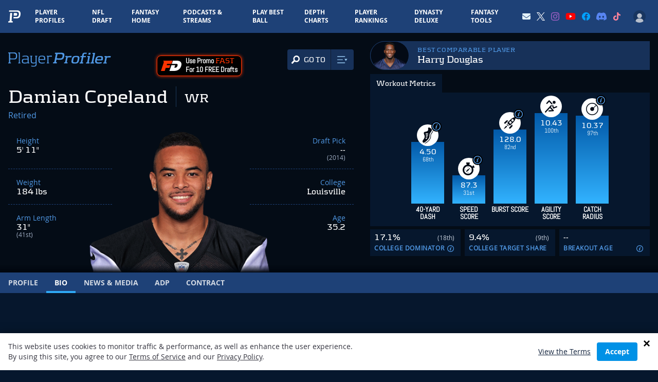

--- FILE ---
content_type: text/html; charset=utf-8
request_url: https://www.google.com/recaptcha/api2/aframe
body_size: 180
content:
<!DOCTYPE HTML><html><head><meta http-equiv="content-type" content="text/html; charset=UTF-8"></head><body><script nonce="Iory1yDCuy9WStuowenS0Q">/** Anti-fraud and anti-abuse applications only. See google.com/recaptcha */ try{var clients={'sodar':'https://pagead2.googlesyndication.com/pagead/sodar?'};window.addEventListener("message",function(a){try{if(a.source===window.parent){var b=JSON.parse(a.data);var c=clients[b['id']];if(c){var d=document.createElement('img');d.src=c+b['params']+'&rc='+(localStorage.getItem("rc::a")?sessionStorage.getItem("rc::b"):"");window.document.body.appendChild(d);sessionStorage.setItem("rc::e",parseInt(sessionStorage.getItem("rc::e")||0)+1);localStorage.setItem("rc::h",'1769371370488');}}}catch(b){}});window.parent.postMessage("_grecaptcha_ready", "*");}catch(b){}</script></body></html>

--- FILE ---
content_type: application/javascript; charset=utf-8
request_url: https://fundingchoicesmessages.google.com/f/AGSKWxWjUmuBsJXHVZLm1vF2iFdS_UyBGHGJUgcqZffeRt6jvAhja8-9BvTChCoXZcZFJJRPnvbkAH2JuEigysmRZWdIwdUqlFxa2YvFGKXjnBtmkIRx_3bWXU6Gud1eyVDWyCKS3gIH3_bKrAaKBOkwz-2TFOQp8JyvN64TwA49cqqWGN_rrF-HErZmuCAr/_/googleAdScripts./ads/forum--advert-100x100./images/ad-/adbar2_
body_size: -1289
content:
window['a59a2dd6-35b6-40b3-859d-2a2a631cc27f'] = true;